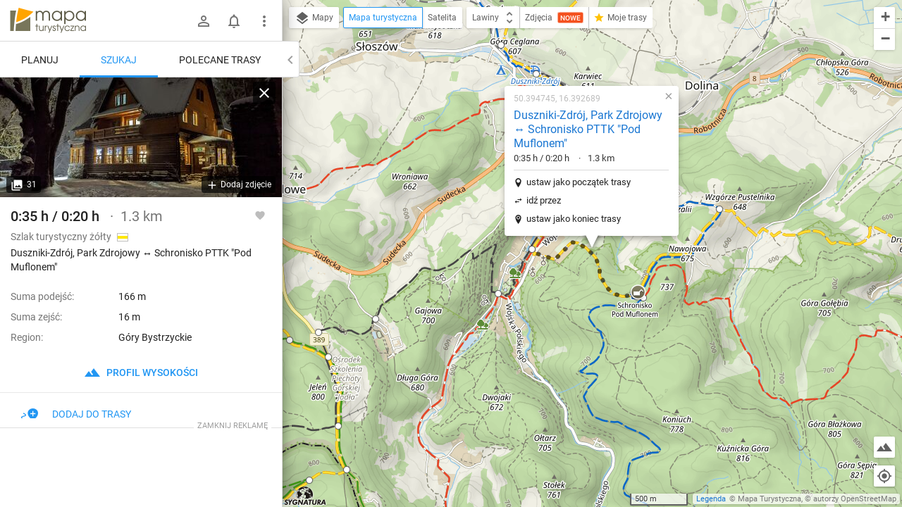

--- FILE ---
content_type: application/javascript; charset=utf-8
request_url: https://fundingchoicesmessages.google.com/f/AGSKWxVYUGLun1Y6LmTzYOE5k3L8cJcJZgg699x7bza5xGt7jFCGDu7Voeyb8Fv-_lhpV9Ny5_csCbsq5ndaqVFQfr6-n44jmkUXhO3kV9salW11Cytju0TlxIH45EzNlu_dv4ABe66Qad8QZ7Pb4BIjCw2i0bU39XCvhKwZbCf4T6dLX28A_a3yQFycF6Da/_/ads/3./files/ads-/ad/sponsored-/xhfloatAdv._720_90.
body_size: -1290
content:
window['a4cb0ecb-ff79-4ecf-b299-4f45335b74fe'] = true;